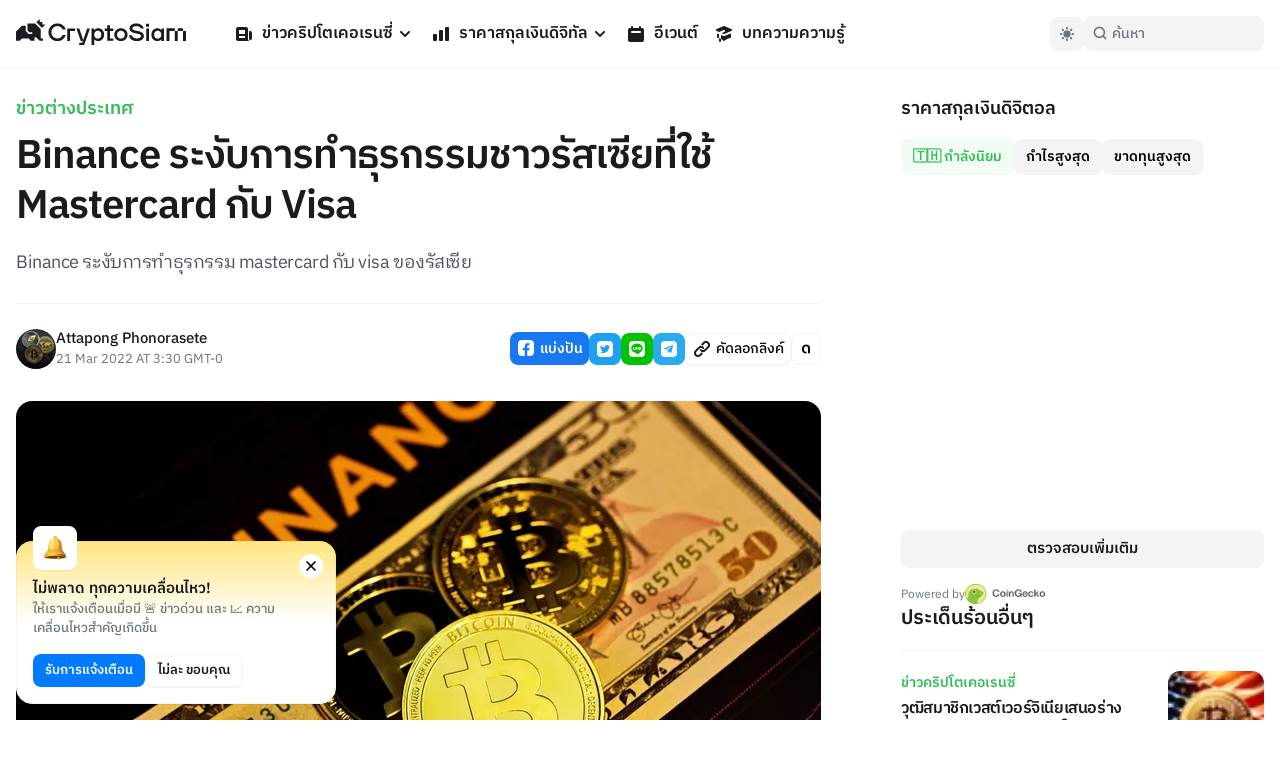

--- FILE ---
content_type: application/javascript; charset=UTF-8
request_url: https://cryptosiam.com/_next/static/chunks/webpack-c24de18a267a6ca8.js
body_size: 1603
content:
!function(){"use strict";var e,t,r,n,o,u,i,c,f,a={},d={};function l(e){var t=d[e];if(void 0!==t)return t.exports;var r=d[e]={id:e,loaded:!1,exports:{}},n=!0;try{a[e].call(r.exports,r,r.exports,l),n=!1}finally{n&&delete d[e]}return r.loaded=!0,r.exports}l.m=a,e=[],l.O=function(t,r,n,o){if(r){o=o||0;for(var u=e.length;u>0&&e[u-1][2]>o;u--)e[u]=e[u-1];e[u]=[r,n,o];return}for(var i=1/0,u=0;u<e.length;u++){for(var r=e[u][0],n=e[u][1],o=e[u][2],c=!0,f=0;f<r.length;f++)i>=o&&Object.keys(l.O).every(function(e){return l.O[e](r[f])})?r.splice(f--,1):(c=!1,o<i&&(i=o));if(c){e.splice(u--,1);var a=n();void 0!==a&&(t=a)}}return t},l.n=function(e){var t=e&&e.__esModule?function(){return e.default}:function(){return e};return l.d(t,{a:t}),t},r=Object.getPrototypeOf?function(e){return Object.getPrototypeOf(e)}:function(e){return e.__proto__},l.t=function(e,n){if(1&n&&(e=this(e)),8&n||"object"==typeof e&&e&&(4&n&&e.__esModule||16&n&&"function"==typeof e.then))return e;var o=Object.create(null);l.r(o);var u={};t=t||[null,r({}),r([]),r(r)];for(var i=2&n&&e;"object"==typeof i&&!~t.indexOf(i);i=r(i))Object.getOwnPropertyNames(i).forEach(function(t){u[t]=function(){return e[t]}});return u.default=function(){return e},l.d(o,u),o},l.d=function(e,t){for(var r in t)l.o(t,r)&&!l.o(e,r)&&Object.defineProperty(e,r,{enumerable:!0,get:t[r]})},l.f={},l.e=function(e){return Promise.all(Object.keys(l.f).reduce(function(t,r){return l.f[r](e,t),t},[]))},l.u=function(e){return"static/chunks/"+e+"."+({2061:"be6ddfd2f9d2c1a5",3136:"4635e30494a73152",6262:"a0d2d37f77deb15f",7668:"61bbfba392f69168"})[e]+".js"},l.miniCssF=function(e){return"static/css/"+({2888:"4fb68724341c0035",5405:"b8e302d41b271438"})[e]+".css"},l.g=function(){if("object"==typeof globalThis)return globalThis;try{return this||Function("return this")()}catch(e){if("object"==typeof window)return window}}(),l.hmd=function(e){return(e=Object.create(e)).children||(e.children=[]),Object.defineProperty(e,"exports",{enumerable:!0,set:function(){throw Error("ES Modules may not assign module.exports or exports.*, Use ESM export syntax, instead: "+e.id)}}),e},l.o=function(e,t){return Object.prototype.hasOwnProperty.call(e,t)},n={},o="_N_E:",l.l=function(e,t,r,u){if(n[e]){n[e].push(t);return}if(void 0!==r)for(var i,c,f=document.getElementsByTagName("script"),a=0;a<f.length;a++){var d=f[a];if(d.getAttribute("src")==e||d.getAttribute("data-webpack")==o+r){i=d;break}}i||(c=!0,(i=document.createElement("script")).charset="utf-8",i.timeout=120,l.nc&&i.setAttribute("nonce",l.nc),i.setAttribute("data-webpack",o+r),i.src=l.tu(e)),n[e]=[t];var s=function(t,r){i.onerror=i.onload=null,clearTimeout(p);var o=n[e];if(delete n[e],i.parentNode&&i.parentNode.removeChild(i),o&&o.forEach(function(e){return e(r)}),t)return t(r)},p=setTimeout(s.bind(null,void 0,{type:"timeout",target:i}),12e4);i.onerror=s.bind(null,i.onerror),i.onload=s.bind(null,i.onload),c&&document.head.appendChild(i)},l.r=function(e){"undefined"!=typeof Symbol&&Symbol.toStringTag&&Object.defineProperty(e,Symbol.toStringTag,{value:"Module"}),Object.defineProperty(e,"__esModule",{value:!0})},l.tt=function(){return void 0===u&&(u={createScriptURL:function(e){return e}},"undefined"!=typeof trustedTypes&&trustedTypes.createPolicy&&(u=trustedTypes.createPolicy("nextjs#bundler",u))),u},l.tu=function(e){return l.tt().createScriptURL(e)},l.p="/_next/",i={2272:0},l.f.j=function(e,t){var r=l.o(i,e)?i[e]:void 0;if(0!==r){if(r)t.push(r[2]);else if(2272!=e){var n=new Promise(function(t,n){r=i[e]=[t,n]});t.push(r[2]=n);var o=l.p+l.u(e),u=Error();l.l(o,function(t){if(l.o(i,e)&&(0!==(r=i[e])&&(i[e]=void 0),r)){var n=t&&("load"===t.type?"missing":t.type),o=t&&t.target&&t.target.src;u.message="Loading chunk "+e+" failed.\n("+n+": "+o+")",u.name="ChunkLoadError",u.type=n,u.request=o,r[1](u)}},"chunk-"+e,e)}else i[e]=0}},l.O.j=function(e){return 0===i[e]},c=function(e,t){var r,n,o=t[0],u=t[1],c=t[2],f=0;if(o.some(function(e){return 0!==i[e]})){for(r in u)l.o(u,r)&&(l.m[r]=u[r]);if(c)var a=c(l)}for(e&&e(t);f<o.length;f++)n=o[f],l.o(i,n)&&i[n]&&i[n][0](),i[n]=0;return l.O(a)},(f=self.webpackChunk_N_E=self.webpackChunk_N_E||[]).forEach(c.bind(null,0)),f.push=c.bind(null,f.push.bind(f)),l.nc=void 0}();